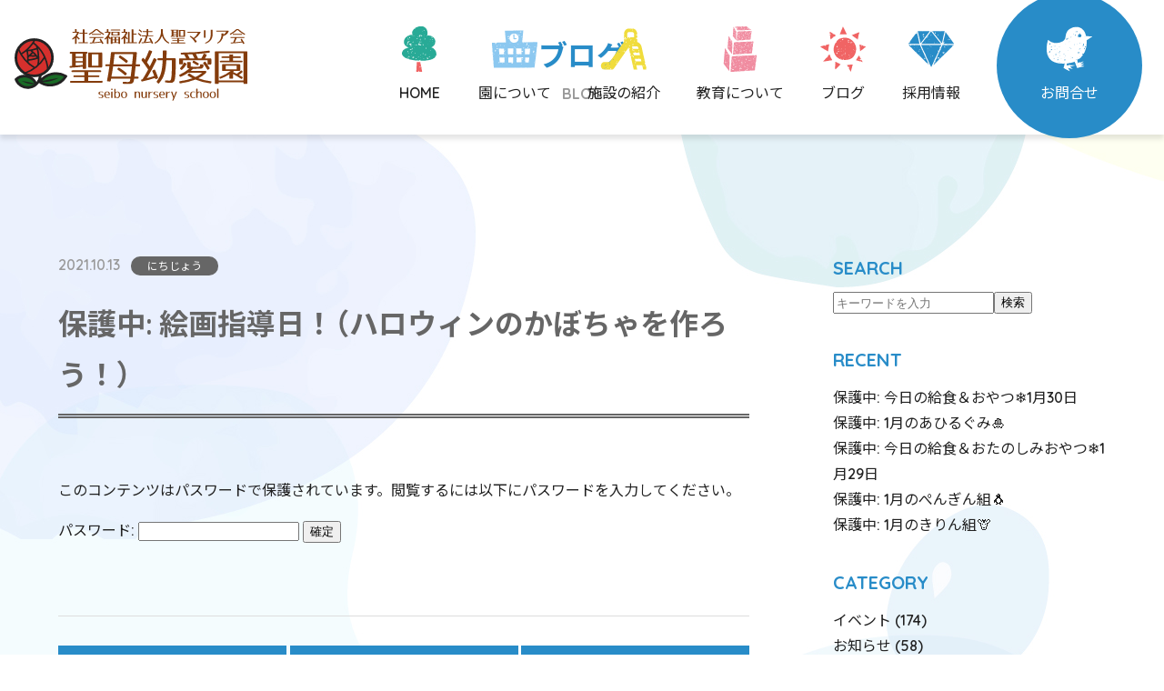

--- FILE ---
content_type: text/html; charset=UTF-8
request_url: https://seiboyouaien.jp/daily/603/
body_size: 33943
content:
<!doctype html>
<html lang="ja" prefix="og: https://ogp.me/ns#">
<head>
    <meta charset="UTF-8">
	<meta name="viewport" content="width=device-width">
	<meta description="モンテッソーリ教育を専門に行う熊本市東区の保育所です">
	
	<!-- ========== OGP ========== -->
    <meta name="twitter:card" content="summary_large_image">
    <meta property="og:title" content="聖母幼愛園">
    <meta property="og:type" content="website">
    <meta property="og:url" content="https://seiboyouaien.jp">
    <meta property="og:image" content="https://seiboyouaien.jp/images/ogp/ogp.jpg">
    <meta property="og:site_name" content="聖母幼愛園">
    <meta property="og:description" content="モンテッソーリ教育を専門に行う熊本市東区の保育所です">
	
	<title>絵画指導日！（ハロウィンのかぼちゃを作ろう！） &#8211; 聖母幼愛園</title>
<meta name='robots' content='max-image-preview:large' />
<link rel='dns-prefetch' href='//ajax.googleapis.com' />
<link rel="alternate" type="application/rss+xml" title="聖母幼愛園 &raquo; フィード" href="https://seiboyouaien.jp/feed/" />
<link rel="alternate" type="application/rss+xml" title="聖母幼愛園 &raquo; コメントフィード" href="https://seiboyouaien.jp/comments/feed/" />
<link rel="alternate" type="application/rss+xml" title="聖母幼愛園 &raquo; 保護中: 絵画指導日！（ハロウィンのかぼちゃを作ろう！） のコメントのフィード" href="https://seiboyouaien.jp/daily/603/feed/" />
<link rel="alternate" title="oEmbed (JSON)" type="application/json+oembed" href="https://seiboyouaien.jp/wp-json/oembed/1.0/embed?url=https%3A%2F%2Fseiboyouaien.jp%2Fdaily%2F603%2F" />
<link rel="alternate" title="oEmbed (XML)" type="text/xml+oembed" href="https://seiboyouaien.jp/wp-json/oembed/1.0/embed?url=https%3A%2F%2Fseiboyouaien.jp%2Fdaily%2F603%2F&#038;format=xml" />
<style id='wp-img-auto-sizes-contain-inline-css' type='text/css'>
img:is([sizes=auto i],[sizes^="auto," i]){contain-intrinsic-size:3000px 1500px}
/*# sourceURL=wp-img-auto-sizes-contain-inline-css */
</style>
<style id='wp-emoji-styles-inline-css' type='text/css'>

	img.wp-smiley, img.emoji {
		display: inline !important;
		border: none !important;
		box-shadow: none !important;
		height: 1em !important;
		width: 1em !important;
		margin: 0 0.07em !important;
		vertical-align: -0.1em !important;
		background: none !important;
		padding: 0 !important;
	}
/*# sourceURL=wp-emoji-styles-inline-css */
</style>
<style id='wp-block-library-inline-css' type='text/css'>
:root{--wp-block-synced-color:#7a00df;--wp-block-synced-color--rgb:122,0,223;--wp-bound-block-color:var(--wp-block-synced-color);--wp-editor-canvas-background:#ddd;--wp-admin-theme-color:#007cba;--wp-admin-theme-color--rgb:0,124,186;--wp-admin-theme-color-darker-10:#006ba1;--wp-admin-theme-color-darker-10--rgb:0,107,160.5;--wp-admin-theme-color-darker-20:#005a87;--wp-admin-theme-color-darker-20--rgb:0,90,135;--wp-admin-border-width-focus:2px}@media (min-resolution:192dpi){:root{--wp-admin-border-width-focus:1.5px}}.wp-element-button{cursor:pointer}:root .has-very-light-gray-background-color{background-color:#eee}:root .has-very-dark-gray-background-color{background-color:#313131}:root .has-very-light-gray-color{color:#eee}:root .has-very-dark-gray-color{color:#313131}:root .has-vivid-green-cyan-to-vivid-cyan-blue-gradient-background{background:linear-gradient(135deg,#00d084,#0693e3)}:root .has-purple-crush-gradient-background{background:linear-gradient(135deg,#34e2e4,#4721fb 50%,#ab1dfe)}:root .has-hazy-dawn-gradient-background{background:linear-gradient(135deg,#faaca8,#dad0ec)}:root .has-subdued-olive-gradient-background{background:linear-gradient(135deg,#fafae1,#67a671)}:root .has-atomic-cream-gradient-background{background:linear-gradient(135deg,#fdd79a,#004a59)}:root .has-nightshade-gradient-background{background:linear-gradient(135deg,#330968,#31cdcf)}:root .has-midnight-gradient-background{background:linear-gradient(135deg,#020381,#2874fc)}:root{--wp--preset--font-size--normal:16px;--wp--preset--font-size--huge:42px}.has-regular-font-size{font-size:1em}.has-larger-font-size{font-size:2.625em}.has-normal-font-size{font-size:var(--wp--preset--font-size--normal)}.has-huge-font-size{font-size:var(--wp--preset--font-size--huge)}.has-text-align-center{text-align:center}.has-text-align-left{text-align:left}.has-text-align-right{text-align:right}.has-fit-text{white-space:nowrap!important}#end-resizable-editor-section{display:none}.aligncenter{clear:both}.items-justified-left{justify-content:flex-start}.items-justified-center{justify-content:center}.items-justified-right{justify-content:flex-end}.items-justified-space-between{justify-content:space-between}.screen-reader-text{border:0;clip-path:inset(50%);height:1px;margin:-1px;overflow:hidden;padding:0;position:absolute;width:1px;word-wrap:normal!important}.screen-reader-text:focus{background-color:#ddd;clip-path:none;color:#444;display:block;font-size:1em;height:auto;left:5px;line-height:normal;padding:15px 23px 14px;text-decoration:none;top:5px;width:auto;z-index:100000}html :where(.has-border-color){border-style:solid}html :where([style*=border-top-color]){border-top-style:solid}html :where([style*=border-right-color]){border-right-style:solid}html :where([style*=border-bottom-color]){border-bottom-style:solid}html :where([style*=border-left-color]){border-left-style:solid}html :where([style*=border-width]){border-style:solid}html :where([style*=border-top-width]){border-top-style:solid}html :where([style*=border-right-width]){border-right-style:solid}html :where([style*=border-bottom-width]){border-bottom-style:solid}html :where([style*=border-left-width]){border-left-style:solid}html :where(img[class*=wp-image-]){height:auto;max-width:100%}:where(figure){margin:0 0 1em}html :where(.is-position-sticky){--wp-admin--admin-bar--position-offset:var(--wp-admin--admin-bar--height,0px)}@media screen and (max-width:600px){html :where(.is-position-sticky){--wp-admin--admin-bar--position-offset:0px}}

/*# sourceURL=wp-block-library-inline-css */
</style><style id='global-styles-inline-css' type='text/css'>
:root{--wp--preset--aspect-ratio--square: 1;--wp--preset--aspect-ratio--4-3: 4/3;--wp--preset--aspect-ratio--3-4: 3/4;--wp--preset--aspect-ratio--3-2: 3/2;--wp--preset--aspect-ratio--2-3: 2/3;--wp--preset--aspect-ratio--16-9: 16/9;--wp--preset--aspect-ratio--9-16: 9/16;--wp--preset--color--black: #000000;--wp--preset--color--cyan-bluish-gray: #abb8c3;--wp--preset--color--white: #ffffff;--wp--preset--color--pale-pink: #f78da7;--wp--preset--color--vivid-red: #cf2e2e;--wp--preset--color--luminous-vivid-orange: #ff6900;--wp--preset--color--luminous-vivid-amber: #fcb900;--wp--preset--color--light-green-cyan: #7bdcb5;--wp--preset--color--vivid-green-cyan: #00d084;--wp--preset--color--pale-cyan-blue: #8ed1fc;--wp--preset--color--vivid-cyan-blue: #0693e3;--wp--preset--color--vivid-purple: #9b51e0;--wp--preset--gradient--vivid-cyan-blue-to-vivid-purple: linear-gradient(135deg,rgb(6,147,227) 0%,rgb(155,81,224) 100%);--wp--preset--gradient--light-green-cyan-to-vivid-green-cyan: linear-gradient(135deg,rgb(122,220,180) 0%,rgb(0,208,130) 100%);--wp--preset--gradient--luminous-vivid-amber-to-luminous-vivid-orange: linear-gradient(135deg,rgb(252,185,0) 0%,rgb(255,105,0) 100%);--wp--preset--gradient--luminous-vivid-orange-to-vivid-red: linear-gradient(135deg,rgb(255,105,0) 0%,rgb(207,46,46) 100%);--wp--preset--gradient--very-light-gray-to-cyan-bluish-gray: linear-gradient(135deg,rgb(238,238,238) 0%,rgb(169,184,195) 100%);--wp--preset--gradient--cool-to-warm-spectrum: linear-gradient(135deg,rgb(74,234,220) 0%,rgb(151,120,209) 20%,rgb(207,42,186) 40%,rgb(238,44,130) 60%,rgb(251,105,98) 80%,rgb(254,248,76) 100%);--wp--preset--gradient--blush-light-purple: linear-gradient(135deg,rgb(255,206,236) 0%,rgb(152,150,240) 100%);--wp--preset--gradient--blush-bordeaux: linear-gradient(135deg,rgb(254,205,165) 0%,rgb(254,45,45) 50%,rgb(107,0,62) 100%);--wp--preset--gradient--luminous-dusk: linear-gradient(135deg,rgb(255,203,112) 0%,rgb(199,81,192) 50%,rgb(65,88,208) 100%);--wp--preset--gradient--pale-ocean: linear-gradient(135deg,rgb(255,245,203) 0%,rgb(182,227,212) 50%,rgb(51,167,181) 100%);--wp--preset--gradient--electric-grass: linear-gradient(135deg,rgb(202,248,128) 0%,rgb(113,206,126) 100%);--wp--preset--gradient--midnight: linear-gradient(135deg,rgb(2,3,129) 0%,rgb(40,116,252) 100%);--wp--preset--font-size--small: 13px;--wp--preset--font-size--medium: 20px;--wp--preset--font-size--large: 36px;--wp--preset--font-size--x-large: 42px;--wp--preset--spacing--20: 0.44rem;--wp--preset--spacing--30: 0.67rem;--wp--preset--spacing--40: 1rem;--wp--preset--spacing--50: 1.5rem;--wp--preset--spacing--60: 2.25rem;--wp--preset--spacing--70: 3.38rem;--wp--preset--spacing--80: 5.06rem;--wp--preset--shadow--natural: 6px 6px 9px rgba(0, 0, 0, 0.2);--wp--preset--shadow--deep: 12px 12px 50px rgba(0, 0, 0, 0.4);--wp--preset--shadow--sharp: 6px 6px 0px rgba(0, 0, 0, 0.2);--wp--preset--shadow--outlined: 6px 6px 0px -3px rgb(255, 255, 255), 6px 6px rgb(0, 0, 0);--wp--preset--shadow--crisp: 6px 6px 0px rgb(0, 0, 0);}:where(.is-layout-flex){gap: 0.5em;}:where(.is-layout-grid){gap: 0.5em;}body .is-layout-flex{display: flex;}.is-layout-flex{flex-wrap: wrap;align-items: center;}.is-layout-flex > :is(*, div){margin: 0;}body .is-layout-grid{display: grid;}.is-layout-grid > :is(*, div){margin: 0;}:where(.wp-block-columns.is-layout-flex){gap: 2em;}:where(.wp-block-columns.is-layout-grid){gap: 2em;}:where(.wp-block-post-template.is-layout-flex){gap: 1.25em;}:where(.wp-block-post-template.is-layout-grid){gap: 1.25em;}.has-black-color{color: var(--wp--preset--color--black) !important;}.has-cyan-bluish-gray-color{color: var(--wp--preset--color--cyan-bluish-gray) !important;}.has-white-color{color: var(--wp--preset--color--white) !important;}.has-pale-pink-color{color: var(--wp--preset--color--pale-pink) !important;}.has-vivid-red-color{color: var(--wp--preset--color--vivid-red) !important;}.has-luminous-vivid-orange-color{color: var(--wp--preset--color--luminous-vivid-orange) !important;}.has-luminous-vivid-amber-color{color: var(--wp--preset--color--luminous-vivid-amber) !important;}.has-light-green-cyan-color{color: var(--wp--preset--color--light-green-cyan) !important;}.has-vivid-green-cyan-color{color: var(--wp--preset--color--vivid-green-cyan) !important;}.has-pale-cyan-blue-color{color: var(--wp--preset--color--pale-cyan-blue) !important;}.has-vivid-cyan-blue-color{color: var(--wp--preset--color--vivid-cyan-blue) !important;}.has-vivid-purple-color{color: var(--wp--preset--color--vivid-purple) !important;}.has-black-background-color{background-color: var(--wp--preset--color--black) !important;}.has-cyan-bluish-gray-background-color{background-color: var(--wp--preset--color--cyan-bluish-gray) !important;}.has-white-background-color{background-color: var(--wp--preset--color--white) !important;}.has-pale-pink-background-color{background-color: var(--wp--preset--color--pale-pink) !important;}.has-vivid-red-background-color{background-color: var(--wp--preset--color--vivid-red) !important;}.has-luminous-vivid-orange-background-color{background-color: var(--wp--preset--color--luminous-vivid-orange) !important;}.has-luminous-vivid-amber-background-color{background-color: var(--wp--preset--color--luminous-vivid-amber) !important;}.has-light-green-cyan-background-color{background-color: var(--wp--preset--color--light-green-cyan) !important;}.has-vivid-green-cyan-background-color{background-color: var(--wp--preset--color--vivid-green-cyan) !important;}.has-pale-cyan-blue-background-color{background-color: var(--wp--preset--color--pale-cyan-blue) !important;}.has-vivid-cyan-blue-background-color{background-color: var(--wp--preset--color--vivid-cyan-blue) !important;}.has-vivid-purple-background-color{background-color: var(--wp--preset--color--vivid-purple) !important;}.has-black-border-color{border-color: var(--wp--preset--color--black) !important;}.has-cyan-bluish-gray-border-color{border-color: var(--wp--preset--color--cyan-bluish-gray) !important;}.has-white-border-color{border-color: var(--wp--preset--color--white) !important;}.has-pale-pink-border-color{border-color: var(--wp--preset--color--pale-pink) !important;}.has-vivid-red-border-color{border-color: var(--wp--preset--color--vivid-red) !important;}.has-luminous-vivid-orange-border-color{border-color: var(--wp--preset--color--luminous-vivid-orange) !important;}.has-luminous-vivid-amber-border-color{border-color: var(--wp--preset--color--luminous-vivid-amber) !important;}.has-light-green-cyan-border-color{border-color: var(--wp--preset--color--light-green-cyan) !important;}.has-vivid-green-cyan-border-color{border-color: var(--wp--preset--color--vivid-green-cyan) !important;}.has-pale-cyan-blue-border-color{border-color: var(--wp--preset--color--pale-cyan-blue) !important;}.has-vivid-cyan-blue-border-color{border-color: var(--wp--preset--color--vivid-cyan-blue) !important;}.has-vivid-purple-border-color{border-color: var(--wp--preset--color--vivid-purple) !important;}.has-vivid-cyan-blue-to-vivid-purple-gradient-background{background: var(--wp--preset--gradient--vivid-cyan-blue-to-vivid-purple) !important;}.has-light-green-cyan-to-vivid-green-cyan-gradient-background{background: var(--wp--preset--gradient--light-green-cyan-to-vivid-green-cyan) !important;}.has-luminous-vivid-amber-to-luminous-vivid-orange-gradient-background{background: var(--wp--preset--gradient--luminous-vivid-amber-to-luminous-vivid-orange) !important;}.has-luminous-vivid-orange-to-vivid-red-gradient-background{background: var(--wp--preset--gradient--luminous-vivid-orange-to-vivid-red) !important;}.has-very-light-gray-to-cyan-bluish-gray-gradient-background{background: var(--wp--preset--gradient--very-light-gray-to-cyan-bluish-gray) !important;}.has-cool-to-warm-spectrum-gradient-background{background: var(--wp--preset--gradient--cool-to-warm-spectrum) !important;}.has-blush-light-purple-gradient-background{background: var(--wp--preset--gradient--blush-light-purple) !important;}.has-blush-bordeaux-gradient-background{background: var(--wp--preset--gradient--blush-bordeaux) !important;}.has-luminous-dusk-gradient-background{background: var(--wp--preset--gradient--luminous-dusk) !important;}.has-pale-ocean-gradient-background{background: var(--wp--preset--gradient--pale-ocean) !important;}.has-electric-grass-gradient-background{background: var(--wp--preset--gradient--electric-grass) !important;}.has-midnight-gradient-background{background: var(--wp--preset--gradient--midnight) !important;}.has-small-font-size{font-size: var(--wp--preset--font-size--small) !important;}.has-medium-font-size{font-size: var(--wp--preset--font-size--medium) !important;}.has-large-font-size{font-size: var(--wp--preset--font-size--large) !important;}.has-x-large-font-size{font-size: var(--wp--preset--font-size--x-large) !important;}
/*# sourceURL=global-styles-inline-css */
</style>

<style id='classic-theme-styles-inline-css' type='text/css'>
/*! This file is auto-generated */
.wp-block-button__link{color:#fff;background-color:#32373c;border-radius:9999px;box-shadow:none;text-decoration:none;padding:calc(.667em + 2px) calc(1.333em + 2px);font-size:1.125em}.wp-block-file__button{background:#32373c;color:#fff;text-decoration:none}
/*# sourceURL=/wp-includes/css/classic-themes.min.css */
</style>
<link rel='stylesheet' id='style-common-css' href='https://seiboyouaien.jp/wp/wp-content/themes/seibo_original/style.css?ver=1.0' type='text/css' media='all' />
<link rel='stylesheet' id='style-page-css' href='https://seiboyouaien.jp/wp/wp-content/themes/seibo_original/css/style_page.css?ver=1.0' type='text/css' media='all' />
<link rel='stylesheet' id='slick-style-css' href='https://seiboyouaien.jp/wp/wp-content/themes/seibo_original/js/slick/slick.css?ver=1.0' type='text/css' media='all' />
<link rel='stylesheet' id='slick-theme-style-css' href='https://seiboyouaien.jp/wp/wp-content/themes/seibo_original/js/slick/slick-theme.css?ver=1.0' type='text/css' media='all' />
<script type="text/javascript" src="https://ajax.googleapis.com/ajax/libs/jquery/3.5.1/jquery.min.js?ver=6.9" id="jquery-js"></script>
<link rel="https://api.w.org/" href="https://seiboyouaien.jp/wp-json/" /><link rel="alternate" title="JSON" type="application/json" href="https://seiboyouaien.jp/wp-json/wp/v2/posts/603" /><link rel="EditURI" type="application/rsd+xml" title="RSD" href="https://seiboyouaien.jp/wp/xmlrpc.php?rsd" />
<meta name="generator" content="WordPress 6.9" />
<link rel="canonical" href="https://seiboyouaien.jp/daily/603/" />
<link rel='shortlink' href='https://seiboyouaien.jp/?p=603' />
</head>
<body id="pagetop" class="wp-singular post-template-default single single-post postid-603 single-format-standard wp-embed-responsive wp-theme-seibo_original">
	<div id="seibo_wrap">
		<header id="seibo_head" data-scroll-header>
			<div id="seibo_head_inner">
				<div id="seibo_head__logo">
					<h1 class="logo"><a href="https://seiboyouaien.jp/"><img src="https://seiboyouaien.jp/wp/wp-content/themes/seibo_original/images/common/logo.svg" alt="聖母幼愛園"></a></h1>
				</div>
				<!-- /#seibo_head__logo -->
				<div id="seibo_head__burger">
					<span class="line top"></span>
					<span class="line center"></span>
					<span class="line bottom"></span>
				</div>
				<!-- /#seibo_head__burger -->
				<div id="seibo_head__menu">
					<div id="seibo_head__menu_inner">
						<ul id="seibo_head__menu__list">
							<li class="home"><a href="https://seiboyouaien.jp/"><i></i>HOME</a></li>
							<li class="about"><a href="https://seiboyouaien.jp/about/"><i></i>園について</a></li>
							<li class="facility"><a href="https://seiboyouaien.jp/facility/"><i></i>施設の紹介</a></li>
							<li class="education"><a href="https://seiboyouaien.jp/education/"><i></i>教育について</a></li>
							<li class="blog"><a href="https://seiboyouaien.jp/blog/"><i></i>ブログ</a></li>
							<li class="recruit"><a href="https://seiboyouaien.jp/recruit/"><i></i>採用情報</a></li>
							<li class="contact"><a href="https://seiboyouaien.jp/contact/"><span class="inner"><i></i>お問合せ</span></a></li>
						</ul>
					</div>
					<!-- /#seibo_head__menu_inner -->
				</div>
				<!-- /#seibo_head__menu -->
			</div>
			<!-- /#seibo_head_inner -->
		</header>
		<!-- /#seibo_head --><main id="seibo_main">
	<section class="pages_ttl">
		<div class="content_inner">
			<h2 class="ttl">ブログ<span class="sub">BLOG</span></h2>
		</div>
	</section>

	<section class="blog_content">
		<div class="content_inner">
			<div class="blog_content__main">
																					<div class="post_content">
							<div class="post_content_inner">
								<p class="post_content__date">
									2021.10.13<span class="category daily">にちじょう</span>
								</p>
								<!-- /.post_content__date -->
								<h2 class="post_content__title">
									保護中: 絵画指導日！（ハロウィンのかぼちゃを作ろう！）								</h2>
								<!-- /.post_content__title -->
								<div class="post_content__content">
									<form action="https://seiboyouaien.jp/wp/wp-login.php?action=postpass" class="post-password-form" method="post"><input type="hidden" name="redirect_to" value="https://seiboyouaien.jp/daily/603/" /></p>
<p>このコンテンツはパスワードで保護されています。閲覧するには以下にパスワードを入力してください。</p>
<p><label for="pwbox-603">パスワード: <input name="post_password" id="pwbox-603" type="password" spellcheck="false" required size="20" /></label> <input type="submit" name="Submit" value="確定" /></p>
</form>
								</div>
								<!-- /.post_content__content -->
							</div>
							<!-- /.post_content_inner -->
						</div>
						<!-- /.post_content -->
										<div class="post_navigation_list">
													<a href="https://seiboyouaien.jp/event/585/" rel="prev">前の記事</a>												<a href="https://seiboyouaien.jp/blog/" class="home">一覧に戻る</a>
													<a href="https://seiboyouaien.jp/event/624/" rel="next">次の記事</a>											</div>
							</div>
			<!-- /.blog_content_main -->
			<div class="blog_content__side">
				<div class="blog_content__side_inner">
	<div id="search-2" class="c-widget widget_search"><h3 class="c-widget__title">SEARCH</h3><form method="get" class="searchform" action="https://seiboyouaien.jp/">
	<input type="text" placeholder="キーワードを入力" name="search" class="searchfield" value="">
	<input type="submit" value='検索' alt="検索" title="検索" class="searchsubmit">
</form></div>
		<div id="recent-posts-2" class="c-widget widget_recent_entries">
		<h3 class="c-widget__title">RECENT</h3>
		<ul>
											<li>
					<a href="https://seiboyouaien.jp/%e3%81%8d%e3%82%85%e3%81%86%e3%81%97%e3%82%87%e3%81%8f/19460/">保護中: 今日の給食＆おやつ❄1月30日</a>
									</li>
											<li>
					<a href="https://seiboyouaien.jp/daily/19293/">保護中: 1月のあひるぐみ🎍</a>
									</li>
											<li>
					<a href="https://seiboyouaien.jp/%e3%81%8d%e3%82%85%e3%81%86%e3%81%97%e3%82%87%e3%81%8f/19455/">保護中: 今日の給食＆おたのしみおやつ❄1月29日</a>
									</li>
											<li>
					<a href="https://seiboyouaien.jp/daily/19140/">保護中: 1月のぺんぎん組🐧</a>
									</li>
											<li>
					<a href="https://seiboyouaien.jp/daily/19212/">保護中: 1月のきりん組🦒</a>
									</li>
					</ul>

		</div><div id="categories-2" class="c-widget widget_categories"><h3 class="c-widget__title">CATEGORY</h3>
			<ul>
					<li class="cat-item cat-item-3"><a href="https://seiboyouaien.jp/category/event/">イベント</a> (174)
</li>
	<li class="cat-item cat-item-2"><a href="https://seiboyouaien.jp/category/information/">お知らせ</a> (58)
</li>
	<li class="cat-item cat-item-7"><a href="https://seiboyouaien.jp/category/%e3%81%8d%e3%82%85%e3%81%86%e3%81%97%e3%82%87%e3%81%8f/">きゅうしょく</a> (1,023)
</li>
	<li class="cat-item cat-item-4"><a href="https://seiboyouaien.jp/category/other/">その他</a> (6)
</li>
	<li class="cat-item cat-item-6"><a href="https://seiboyouaien.jp/category/daily/">にちじょう</a> (317)
</li>
			</ul>

			</div><div id="archives-2" class="c-widget widget_archive"><h3 class="c-widget__title">ARCHIVE</h3>
			<ul>
					<li><a href='https://seiboyouaien.jp/date/2026/01/'>2026年1月</a>&nbsp;(29)</li>
	<li><a href='https://seiboyouaien.jp/date/2025/12/'>2025年12月</a>&nbsp;(32)</li>
	<li><a href='https://seiboyouaien.jp/date/2025/11/'>2025年11月</a>&nbsp;(25)</li>
	<li><a href='https://seiboyouaien.jp/date/2025/10/'>2025年10月</a>&nbsp;(27)</li>
	<li><a href='https://seiboyouaien.jp/date/2025/09/'>2025年9月</a>&nbsp;(27)</li>
	<li><a href='https://seiboyouaien.jp/date/2025/08/'>2025年8月</a>&nbsp;(27)</li>
	<li><a href='https://seiboyouaien.jp/date/2025/07/'>2025年7月</a>&nbsp;(28)</li>
	<li><a href='https://seiboyouaien.jp/date/2025/06/'>2025年6月</a>&nbsp;(33)</li>
	<li><a href='https://seiboyouaien.jp/date/2025/05/'>2025年5月</a>&nbsp;(29)</li>
	<li><a href='https://seiboyouaien.jp/date/2025/04/'>2025年4月</a>&nbsp;(29)</li>
	<li><a href='https://seiboyouaien.jp/date/2025/03/'>2025年3月</a>&nbsp;(28)</li>
	<li><a href='https://seiboyouaien.jp/date/2025/02/'>2025年2月</a>&nbsp;(28)</li>
	<li><a href='https://seiboyouaien.jp/date/2025/01/'>2025年1月</a>&nbsp;(28)</li>
	<li><a href='https://seiboyouaien.jp/date/2024/12/'>2024年12月</a>&nbsp;(32)</li>
	<li><a href='https://seiboyouaien.jp/date/2024/11/'>2024年11月</a>&nbsp;(24)</li>
	<li><a href='https://seiboyouaien.jp/date/2024/10/'>2024年10月</a>&nbsp;(31)</li>
	<li><a href='https://seiboyouaien.jp/date/2024/09/'>2024年9月</a>&nbsp;(29)</li>
	<li><a href='https://seiboyouaien.jp/date/2024/08/'>2024年8月</a>&nbsp;(21)</li>
	<li><a href='https://seiboyouaien.jp/date/2024/07/'>2024年7月</a>&nbsp;(31)</li>
	<li><a href='https://seiboyouaien.jp/date/2024/06/'>2024年6月</a>&nbsp;(33)</li>
	<li><a href='https://seiboyouaien.jp/date/2024/05/'>2024年5月</a>&nbsp;(34)</li>
	<li><a href='https://seiboyouaien.jp/date/2024/04/'>2024年4月</a>&nbsp;(29)</li>
	<li><a href='https://seiboyouaien.jp/date/2024/03/'>2024年3月</a>&nbsp;(28)</li>
	<li><a href='https://seiboyouaien.jp/date/2024/02/'>2024年2月</a>&nbsp;(34)</li>
	<li><a href='https://seiboyouaien.jp/date/2024/01/'>2024年1月</a>&nbsp;(29)</li>
	<li><a href='https://seiboyouaien.jp/date/2023/12/'>2023年12月</a>&nbsp;(29)</li>
	<li><a href='https://seiboyouaien.jp/date/2023/11/'>2023年11月</a>&nbsp;(28)</li>
	<li><a href='https://seiboyouaien.jp/date/2023/10/'>2023年10月</a>&nbsp;(31)</li>
	<li><a href='https://seiboyouaien.jp/date/2023/09/'>2023年9月</a>&nbsp;(26)</li>
	<li><a href='https://seiboyouaien.jp/date/2023/08/'>2023年8月</a>&nbsp;(28)</li>
	<li><a href='https://seiboyouaien.jp/date/2023/07/'>2023年7月</a>&nbsp;(31)</li>
	<li><a href='https://seiboyouaien.jp/date/2023/06/'>2023年6月</a>&nbsp;(36)</li>
	<li><a href='https://seiboyouaien.jp/date/2023/05/'>2023年5月</a>&nbsp;(33)</li>
	<li><a href='https://seiboyouaien.jp/date/2023/04/'>2023年4月</a>&nbsp;(27)</li>
	<li><a href='https://seiboyouaien.jp/date/2023/03/'>2023年3月</a>&nbsp;(32)</li>
	<li><a href='https://seiboyouaien.jp/date/2023/02/'>2023年2月</a>&nbsp;(33)</li>
	<li><a href='https://seiboyouaien.jp/date/2023/01/'>2023年1月</a>&nbsp;(29)</li>
	<li><a href='https://seiboyouaien.jp/date/2022/12/'>2022年12月</a>&nbsp;(30)</li>
	<li><a href='https://seiboyouaien.jp/date/2022/11/'>2022年11月</a>&nbsp;(28)</li>
	<li><a href='https://seiboyouaien.jp/date/2022/10/'>2022年10月</a>&nbsp;(31)</li>
	<li><a href='https://seiboyouaien.jp/date/2022/09/'>2022年9月</a>&nbsp;(29)</li>
	<li><a href='https://seiboyouaien.jp/date/2022/08/'>2022年8月</a>&nbsp;(29)</li>
	<li><a href='https://seiboyouaien.jp/date/2022/07/'>2022年7月</a>&nbsp;(33)</li>
	<li><a href='https://seiboyouaien.jp/date/2022/06/'>2022年6月</a>&nbsp;(35)</li>
	<li><a href='https://seiboyouaien.jp/date/2022/05/'>2022年5月</a>&nbsp;(28)</li>
	<li><a href='https://seiboyouaien.jp/date/2022/04/'>2022年4月</a>&nbsp;(26)</li>
	<li><a href='https://seiboyouaien.jp/date/2022/03/'>2022年3月</a>&nbsp;(30)</li>
	<li><a href='https://seiboyouaien.jp/date/2022/02/'>2022年2月</a>&nbsp;(25)</li>
	<li><a href='https://seiboyouaien.jp/date/2022/01/'>2022年1月</a>&nbsp;(27)</li>
	<li><a href='https://seiboyouaien.jp/date/2021/12/'>2021年12月</a>&nbsp;(29)</li>
	<li><a href='https://seiboyouaien.jp/date/2021/11/'>2021年11月</a>&nbsp;(27)</li>
	<li><a href='https://seiboyouaien.jp/date/2021/10/'>2021年10月</a>&nbsp;(26)</li>
	<li><a href='https://seiboyouaien.jp/date/2021/09/'>2021年9月</a>&nbsp;(6)</li>
	<li><a href='https://seiboyouaien.jp/date/2021/08/'>2021年8月</a>&nbsp;(4)</li>
	<li><a href='https://seiboyouaien.jp/date/2021/07/'>2021年7月</a>&nbsp;(7)</li>
	<li><a href='https://seiboyouaien.jp/date/2021/06/'>2021年6月</a>&nbsp;(9)</li>
	<li><a href='https://seiboyouaien.jp/date/2021/05/'>2021年5月</a>&nbsp;(3)</li>
	<li><a href='https://seiboyouaien.jp/date/2021/04/'>2021年4月</a>&nbsp;(1)</li>
			</ul>

			</div></div>
<!-- /.blog_content_side_inner -->			</div>
			<!-- /.blog_content_side -->
		</div>
	</section>
</main>
<!-- /#seibo_main -->
		<footer id="seibo_foot">
			<div id="seibo_foot_inner">
				<div id="seibo_foot__access">
					<div id="seibo_foot__access_inner">
						<div class="logo">
							<img src="https://seiboyouaien.jp/wp/wp-content/themes/seibo_original/images/common/logo.svg" alt="聖母幼愛園">
						</div>
						<div class="access">
							<p>〒862-0905<br>
							熊本県熊本市東区南町13-3<br>
							電話：096-369-7521</p>
						</div>
						<div class="contact">
							<a href="tel:0963697521" class="btn_common">
								お問合せ：<span class="tel">096-369-7521</span><br>
								受付時間：9:00～17:00
							</a>
						</div>
					</div>
					<!-- /#seibo_foot__access_inner -->
				</div>
				<!-- /#seibo_foot__access -->
				<div id="seibo_foot__gmap">
					<iframe src="https://www.google.com/maps/embed?pb=!1m18!1m12!1m3!1d3354.742902611042!2d130.75565091551726!3d32.7725557915193!2m3!1f0!2f0!3f0!3m2!1i1024!2i768!4f13.1!3m3!1m2!1s0x3540f24d132dd3cf%3A0xdf4d70635f12b186!2z44CSODYyLTA5MDUg54aK5pys55yM54aK5pys5biC5p2x5Yy65Y2X55S677yR77yT4oiS77yT!5e0!3m2!1sja!2sjp!4v1613543071977!5m2!1sja!2sjp" width="100%" height="100%" frameborder="0" style="border:0;" allowfullscreen="" aria-hidden="false" tabindex="0"></iframe>
				</div>
				<!-- /#seibo_foot__gmap -->
			</div>
			<!-- /#seibo_foot_inner -->
			<div id="seibo_foot_copyright">
				<div id="seibo_foot_copyright_inner">
					<p class="copyright">&copy;Copyright 2020 聖母幼愛園 All Rights Reserved.</p>
				</div>
				<!-- /#seibo_foot_copyright_inner -->
			</div>
			<!-- /#seibo_foot_copyright -->
		</footer>
		<!-- /#seibo_foot -->
		<div id="seibo_pagetop">
			<a href="#pagetop" data-scroll><img src="https://seiboyouaien.jp/wp/wp-content/themes/seibo_original/images/common/img_pageTop.png" alt="ページトップに戻る"></a>
		</div>
		<!-- /#seibo_pagetop -->
	</div>
	<!-- /#seibo_wrap -->

	<script type="speculationrules">
{"prefetch":[{"source":"document","where":{"and":[{"href_matches":"/*"},{"not":{"href_matches":["/wp/wp-*.php","/wp/wp-admin/*","/wp/wp-content/uploads/*","/wp/wp-content/*","/wp/wp-content/plugins/*","/wp/wp-content/themes/seibo_original/*","/*\\?(.+)"]}},{"not":{"selector_matches":"a[rel~=\"nofollow\"]"}},{"not":{"selector_matches":".no-prefetch, .no-prefetch a"}}]},"eagerness":"conservative"}]}
</script>
<script type="text/javascript" src="https://seiboyouaien.jp/wp/wp-content/themes/seibo_original/js/script_common.js?ver=1.0" id="script-common-js"></script>
<script type="text/javascript" src="https://seiboyouaien.jp/wp/wp-content/themes/seibo_original/js/script_index.js?ver=1.0" id="script-index-js"></script>
<script type="text/javascript" src="https://seiboyouaien.jp/wp/wp-content/themes/seibo_original/js/script_page.js?ver=1.0" id="script-page-js"></script>
<script type="text/javascript" src="https://seiboyouaien.jp/wp/wp-content/themes/seibo_original/js/smooth-scroll.min.js?ver=1.0" id="smooth-scroll-js"></script>
<script type="text/javascript" src="https://seiboyouaien.jp/wp/wp-content/themes/seibo_original/js/slick/slick.min.js?ver=1.0" id="slick-js"></script>
<script id="wp-emoji-settings" type="application/json">
{"baseUrl":"https://s.w.org/images/core/emoji/17.0.2/72x72/","ext":".png","svgUrl":"https://s.w.org/images/core/emoji/17.0.2/svg/","svgExt":".svg","source":{"concatemoji":"https://seiboyouaien.jp/wp/wp-includes/js/wp-emoji-release.min.js?ver=6.9"}}
</script>
<script type="module">
/* <![CDATA[ */
/*! This file is auto-generated */
const a=JSON.parse(document.getElementById("wp-emoji-settings").textContent),o=(window._wpemojiSettings=a,"wpEmojiSettingsSupports"),s=["flag","emoji"];function i(e){try{var t={supportTests:e,timestamp:(new Date).valueOf()};sessionStorage.setItem(o,JSON.stringify(t))}catch(e){}}function c(e,t,n){e.clearRect(0,0,e.canvas.width,e.canvas.height),e.fillText(t,0,0);t=new Uint32Array(e.getImageData(0,0,e.canvas.width,e.canvas.height).data);e.clearRect(0,0,e.canvas.width,e.canvas.height),e.fillText(n,0,0);const a=new Uint32Array(e.getImageData(0,0,e.canvas.width,e.canvas.height).data);return t.every((e,t)=>e===a[t])}function p(e,t){e.clearRect(0,0,e.canvas.width,e.canvas.height),e.fillText(t,0,0);var n=e.getImageData(16,16,1,1);for(let e=0;e<n.data.length;e++)if(0!==n.data[e])return!1;return!0}function u(e,t,n,a){switch(t){case"flag":return n(e,"\ud83c\udff3\ufe0f\u200d\u26a7\ufe0f","\ud83c\udff3\ufe0f\u200b\u26a7\ufe0f")?!1:!n(e,"\ud83c\udde8\ud83c\uddf6","\ud83c\udde8\u200b\ud83c\uddf6")&&!n(e,"\ud83c\udff4\udb40\udc67\udb40\udc62\udb40\udc65\udb40\udc6e\udb40\udc67\udb40\udc7f","\ud83c\udff4\u200b\udb40\udc67\u200b\udb40\udc62\u200b\udb40\udc65\u200b\udb40\udc6e\u200b\udb40\udc67\u200b\udb40\udc7f");case"emoji":return!a(e,"\ud83e\u1fac8")}return!1}function f(e,t,n,a){let r;const o=(r="undefined"!=typeof WorkerGlobalScope&&self instanceof WorkerGlobalScope?new OffscreenCanvas(300,150):document.createElement("canvas")).getContext("2d",{willReadFrequently:!0}),s=(o.textBaseline="top",o.font="600 32px Arial",{});return e.forEach(e=>{s[e]=t(o,e,n,a)}),s}function r(e){var t=document.createElement("script");t.src=e,t.defer=!0,document.head.appendChild(t)}a.supports={everything:!0,everythingExceptFlag:!0},new Promise(t=>{let n=function(){try{var e=JSON.parse(sessionStorage.getItem(o));if("object"==typeof e&&"number"==typeof e.timestamp&&(new Date).valueOf()<e.timestamp+604800&&"object"==typeof e.supportTests)return e.supportTests}catch(e){}return null}();if(!n){if("undefined"!=typeof Worker&&"undefined"!=typeof OffscreenCanvas&&"undefined"!=typeof URL&&URL.createObjectURL&&"undefined"!=typeof Blob)try{var e="postMessage("+f.toString()+"("+[JSON.stringify(s),u.toString(),c.toString(),p.toString()].join(",")+"));",a=new Blob([e],{type:"text/javascript"});const r=new Worker(URL.createObjectURL(a),{name:"wpTestEmojiSupports"});return void(r.onmessage=e=>{i(n=e.data),r.terminate(),t(n)})}catch(e){}i(n=f(s,u,c,p))}t(n)}).then(e=>{for(const n in e)a.supports[n]=e[n],a.supports.everything=a.supports.everything&&a.supports[n],"flag"!==n&&(a.supports.everythingExceptFlag=a.supports.everythingExceptFlag&&a.supports[n]);var t;a.supports.everythingExceptFlag=a.supports.everythingExceptFlag&&!a.supports.flag,a.supports.everything||((t=a.source||{}).concatemoji?r(t.concatemoji):t.wpemoji&&t.twemoji&&(r(t.twemoji),r(t.wpemoji)))});
//# sourceURL=https://seiboyouaien.jp/wp/wp-includes/js/wp-emoji-loader.min.js
/* ]]> */
</script>
</body>
</html>

--- FILE ---
content_type: application/javascript
request_url: https://seiboyouaien.jp/wp/wp-content/themes/seibo_original/js/script_common.js?ver=1.0
body_size: 471
content:
$(function(){
	$('body').fadeIn(1000);

	$(window).scroll(function() {
		var scrollHeight = $(this).scrollTop();
		if(scrollHeight >= 100) {
			$('#seibo_head').addClass('active');
		} else {
			$('#seibo_head').removeClass('active');
		}
	});

	$('#seibo_main_top_mv').slick({
		arrows: false,
		autoplay: true,
		autoplaySpeed: 4000,
		centerMode: true,
		speed: 2000,
		variableWidth: true,
		responsive: [
			{
				breakpoint: 1281,
				settings: {
					centerMode: false,
					variableWidth: false,
					fade: true,
					cssEase: 'linear',
					speed: 1000,
				}
			}
		]
	});

	/* Menu Toggle */
	$('#seibo_head__burger').on('click', function(){
		$('#seibo_head__burger .line').toggleClass('active');
		$('#seibo_head__menu').toggleClass('active');
	});

	/* Smooth Scroll */
	var scroll = new SmoothScroll('a[href*="#"]', {
		header: '[data-scroll-header]',
		updateURL: false,
	});

	/* Page Top */
	var pageTop = $('#seibo_pagetop');
	pageTop.hide();
	$(window).scroll(function () {
		if ($(this).scrollTop() >= 500) {
			pageTop.fadeIn();
		} else {
			pageTop.fadeOut();
		}
	});
});

$(window).on('load', function() {
	pt_headHeight();
	$(window).resize(function() {
		pt_headHeight();
	});
	function pt_headHeight() {
		var headHeight = $('#seibo_head').outerHeight();
		$('#seibo_wrap').css('padding-top', headHeight);
	}
});